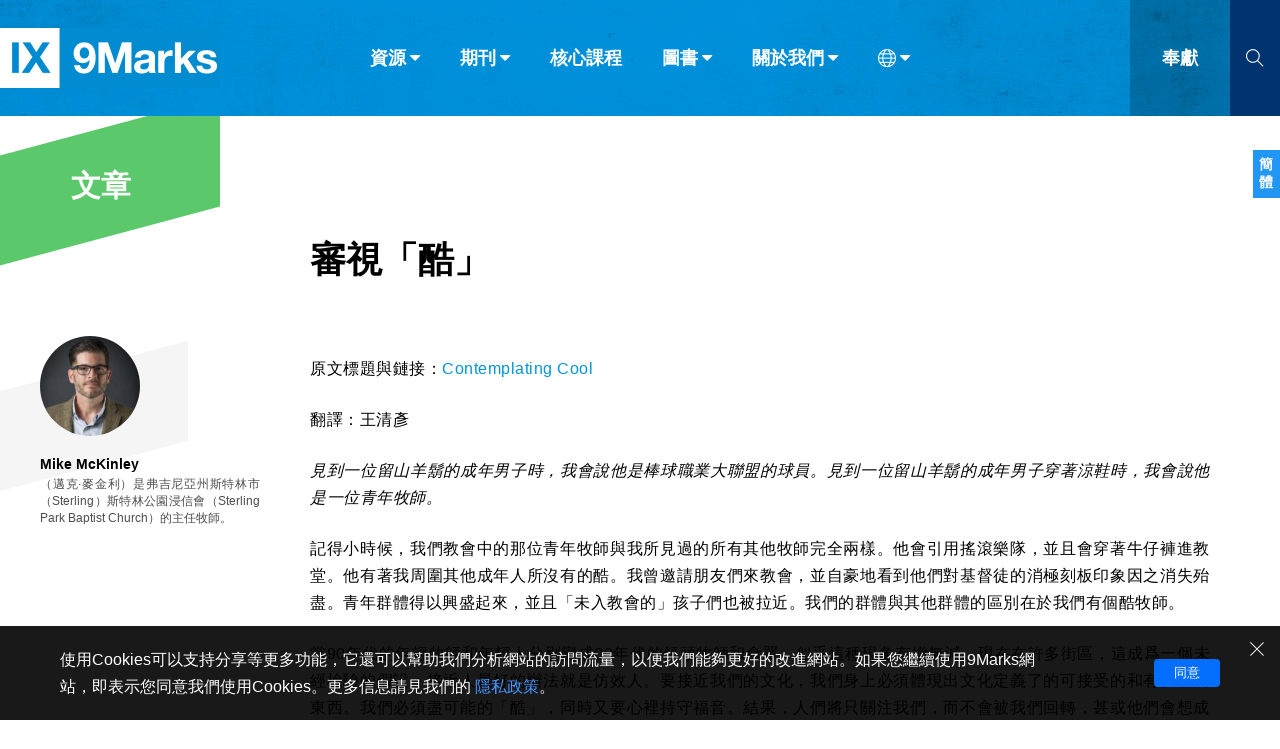

--- FILE ---
content_type: text/html;charset=UTF-8
request_url: https://tc.9marks.org/article/contemplating-cool/
body_size: 44276
content:
<!DOCTYPE html>
<html data-dpr="1" style="font-size: 1rem" class="hb-loaded">

<head>

    <meta content="mobile" name="applicable-device" />
    <meta content="text/html; charset=utf-8" http-equiv="Content-Type" />
    <meta content="no-cache" http-equiv="Pragma" />
    <meta content="-1" http-equiv="Expires" />
    <meta content="no-cache" http-equiv="Cache-Control" />
    <meta content="telephone=no" name="format-detection" />
    <meta content="true" name="x5-fullscreen" />
    <meta content="yes" name="full-screen" />
    <meta content="yes" name="apple-mobile-web-app-capable" />
    <meta content="initial-scale=1, maximum-scale=1, minimum-scale=1, user-scalable=no" name="viewport" />
    <meta name="facebook-domain-verification" content="4d0x62tadjdxqnve06d3gzswfz0ccq" />
    <meta name='msapplication-TileColor' content='#f5f5f5'>
    <meta name='msapplication-TileImage' content='/images/mstile-144x144.png'>

    <meta property="og:locale" content="zh_CN" />
    <meta property="og:site_name" content="健康教會九標誌 - 9Marks" />
    <meta name="twitter:card" content="summary_large_image" />

    <title>審視「酷」</title>

    <meta name="keywords" content="審視「酷」" /><meta name="description" content="在某些方面，我認爲與周遭的文化相接是有益的。但在有的方面，對酷的認同在根本上與牧師的呼召衝突。" /><meta property="og:type" content="article" /><meta property="og:title" content="審視「酷」" /><meta property="og:description" content="在某些方面，我認爲與周遭的文化相接是有益的。但在有的方面，對酷的認同在根本上與牧師的呼召衝突。" /><meta property="og:image" /><meta property="og:image:secure_url" /><meta property="og:url" content="https://tc.9marks.org/article/contemplating-cool" /><meta name="twitter:title" content="審視「酷」" /><meta name="twitter:description" content="在某些方面，我認爲與周遭的文化相接是有益的。但在有的方面，對酷的認同在根本上與牧師的呼召衝突。" /><meta name="twitter:image" />

    <link rel="stylesheet" type="text/css" href="/css/font-awesome.min.css"/>
    <link rel="stylesheet" type="text/css" href="/css/common.css?d=2023122901"/>
    <link rel="stylesheet" type="text/css" href="/css/layout.css?d=2024051401"/>
    <link rel="stylesheet" type="text/css" href="/css/page.css?d=2025081904"/>

    <link rel='apple-touch-icon' sizes='57x57' href='/images/apple-touch-icon-57x57.png'>
    <link rel='apple-touch-icon' sizes='60x60' href='/images/apple-touch-icon-60x60.png'>
    <link rel='apple-touch-icon' sizes='72x72' href='/images/apple-touch-icon-72x72.png'>
    <link rel='apple-touch-icon' sizes='76x76' href='/images/apple-touch-icon-76x76.png'>
    <link rel='apple-touch-icon' sizes='114x114' href='/images/apple-touch-icon-114x114.png'>
    <link rel='apple-touch-icon' sizes='120x120' href='/images/apple-touch-icon-120x120.png'>
    <link rel='apple-touch-icon' sizes='144x144' href='/images/apple-touch-icon-144x144.png'>
    <link rel='apple-touch-icon' sizes='152x152' href='/images/apple-touch-icon-152x152.png'>
    <link rel='apple-touch-icon' sizes='180x180' href='/images/apple-touch-icon-180x180.png'>
    <link rel='icon' type='image/png' href='/images/favicon-32x32.png' sizes='32x32'>
    <link rel='icon' type='image/png' href='/images/favicon-194x194.png' sizes='194x194'>
    <link rel='icon' type='image/png' href='/images/favicon-96x96.png' sizes='96x96'>
    <link rel='icon' type='image/png' href='/images/android-chrome-192x192.png' sizes='192x192'>
    <link rel='icon' type='image/png' href='/images/favicon-16x16.png' sizes='16x16'>
    <link rel='mask-icon' href='/images/safari-pinned-tab.svg' color='#66A343'>

    <link rel="stylesheet" type="text/css" href="/css/article.css?d=2024051401"/>

    <script type="text/javascript" src="/js/jquery-1.12.1.min.js"></script>
    <script type="text/javascript" src="/js/jquery.scrollTo.min.js"></script>
    <script type="text/javascript" src="/js/common.js"></script>
    <script type="text/javascript" src="/js/const.js"></script>
    <script type="text/javascript" src="https://res.wx.qq.com/open/js/jweixin-1.2.0.js"></script>

    <!-- Global site tag (gtag.js) - Google Analytics
    <script async src="https://www.googletagmanager.com/gtag/js?id=UA-38736222-1"></script>
    <script>
      window.dataLayer = window.dataLayer || [];
      function gtag(){dataLayer.push(arguments);}
      gtag('js', new Date());
    
      gtag('config', 'UA-38736222-1');
    </script> -->
    
    <!-- Google tag (gtag.js)简体G-3JBNNK116D，正体G-29JFBXQ0DL  -->
    <script async src="https://www.googletagmanager.com/gtag/js?id=G-29JFBXQ0DL"></script>
    <script>
      window.dataLayer = window.dataLayer || [];
      function gtag(){dataLayer.push(arguments);}
      gtag('js', new Date());

      gtag('config', 'G-29JFBXQ0DL');
    </script>

    

    <script type="text/javascript">
        // 点击页面其他部分隐藏show()的对象
        (function($){
            $.fn.autoHide = function(fn) {
                console.log("enter autoHide()");
                var ele= $(this);
                $(document).on("click",function(e){
                    if (ele.is(":visible") && (!$(e.target)[0].isEqualNode(ele[0]) && ele.has(e.target).length === 0 )) {
                        ele.hide();
                    }
                    if (fn && $.isFunction(fn)) {
                        console.log("run fn");
                        eval(fn());
                    }
                    e.stopPropagation();
                    //return false;
                });
                return this;
            }
        })(jQuery);

    </script>


</head>
<body>
<header class="header_wrapper"><!DOCTYPE html>
<html>
<body>
<div class="right-float-area"><a href="https://cn.9marks.org/article/contemplating-cool/" target="_self"><span class="right-float-btn">簡體</span></a></div>

<div class="top-nav-wrapper full-container">
    <div class="logo-wrapper"><a href="/"><img src="https://tc.9marks.org/images/logo-full-name.jpg"></a></div>
    <div class="nav-wrapper">
        <div class="top-nav-item menuItem" subMenuId="article">資源<i class="icon_caret-down"></i></div>
        <div class="top-nav-item menuItem" subMenuId="journal">期刊<i class="icon_caret-down"></i></div>
        <div class="top-nav-item"><a href="/core-seminar">核心課程</a></div>
        <div class="top-nav-item menuItem" subMenuId="book">圖書<i class="icon_caret-down"></i></div>
        <div class="top-nav-item menuItem" subMenuId="about">關於我們<i class="icon_caret-down"></i></div>
        <div class="top-nav-item menuItem top-nav-item-icon" subMenuId="language"><i class="icon_world"></i><i class="icon_caret-down"></i></div>
    </div>
    <div class="donate-wrapper"><a href="https://www.9marks.org/donate/" target="_blank">奉獻</a></div>
    <div class="search-wrapper search-btn">
        <i class="icon_search"></i>
    </div>
    <div class="search-input-wrapper">
        <form method="get" action="/search" class="search-form" onsubmit="return checkSearchForm()">
            <input type="text" class="search-input" id="search-keywords" name="s" placeholder="請輸入搜索關鍵字">
            <div class="search-close"><i class="icon_close"></i></div>
            <button class="search-submit" type="submit"><i class="icon_search"></i></button>
        </form>
    </div>
</div>


<div class="top-nav-wrapper top-nav-mobile-wrapper full-container">
    <div class="logo-wrapper"><a href="/"><img src="https://tc.9marks.org/images/logo.jpg"></a></div>
    <div class="nav-wrapper">
        <div class="top-nav-item"><a href="https://www.9marks.org/donate/" target="_blank">奉獻</a></div>
        <div class="top-nav-item mobileMenuNav">菜單</div>
    </div>
    <div class="search-wrapper search-btn">
        <i class="icon_search"></i>
    </div>
    <div class="search-input-wrapper">
        <form method="get" action="/search" class="search-form" onsubmit="return checkSearchForm()">
            <input type="text" class="search-input" id="mobile-search-keywords" name="s" placeholder="請輸入搜索關鍵字">
            <div class="search-close"><i class="icon_close"></i></div>
            <button class="search-submit" type="submit"><i class="icon_search"></i></button>
        </form>
    </div>
</div>

<div class="top-sub-menu-wrapper subMenu subMenu-article">
    <div class="menu-wrapper">
        <div class="main sub-menu-list-5">
            <div class="sub-menu-group sub-menu-group-title-1">分類</div>
            <div class="sub-menu-group sub-menu-group-title-2">欄目</div>
            <div class="sub-menu-item-group">
                <div class="sub-menu-item"><a href="/articles"><img src="/images/icon-light-article.png" /><span>文章</span></a></div>
                <div class="sub-menu-item"><a href="/reviews"><img src="/images/icon-light-review.png" /><span>書評</span></a></div>
                <div class="sub-menu-item"><a href="/interviews"><img src="/images/icon-light-interview.png" /><span>訪談</span></a></div>
                <div class="sub-menu-item"><a href="/answers"><img src="/images/icon-light-qa.png" /><span>問答</span></a></div>
                <div class="sub-menu-item"><a href="/messages"><img src="/images/icon-light-email.png" /><span>來信</span></a></div>
            </div>
            <div class="sub-menu-item-group">
                <div class="sub-menu-item"><a href="/leadership">教會帶領</a></div>
                <div class="sub-menu-item"><a href="/expositional-preaching-and-theology">解經式講道與神學</a></div>
                <div class="sub-menu-item"><a href="/evangelism-mission">福音傳講與宣教</a></div>
                <div class="sub-menu-item"><a href="/church-membership-and-discipline">成員制與教會紀律</a></div>
                <div class="sub-menu-item"><a href="/life-together-and-pray">團契生活與禱告</a></div>
            </div>
        </div>
        <div class="sub-menu-footer"></div>
    </div>
</div>
<div class="top-sub-menu-wrapper subMenu subMenu-journal">
    <div class="menu-wrapper">
        <div class="main sub-menu-list-image">
            <div class="main sub-menu-list-image-wrapper">
                <div class="nav-btn prev on"></div>
                <div class="nav-btn next on"></div>
                <div class="window">
                    <div class="slider">
                        <div class="cover-item"><div class="cover-image" style="background-image:url(https://9marks-static.oss-cn-hongkong.aliyuncs.com/wp/2024/08/Picture-journal-for-pastors.png?x-oss-process=image/resize,w_460)"><a href="/journal/seasons-in-a-pastors-life" title="105 期：牧師生涯中的季節"></a></div></div>
                        <div class="cover-item"><div class="cover-image" style="background-image:url(https://9marks-static.oss-cn-hongkong.aliyuncs.com/wp/2024/07/Journal_cover_revitalize_FA_副本.png?x-oss-process=image/resize,w_460)"><a href="/journal/revitalize-why-we-must-reclaim-dying-churches-and-how" title="104 期：復興：爲什麼我們必須復興瀕臨消亡的教會，以及如何復興？"></a></div></div>
                        <div class="cover-item"><div class="cover-image" style="background-image:url(https://9marks-static.oss-cn-hongkong.aliyuncs.com/wp/2024/07/9marks_Journal_cover_fall_2014_amazon_０７１４.png?x-oss-process=image/resize,w_460)"><a href="/journal/vanishing-church" title="103 期：教會在消亡嗎？"></a></div></div>
                        <div class="cover-item"><div class="cover-image" style="background-image:url(https://9marks-static.oss-cn-hongkong.aliyuncs.com/wp/2024/07/图片6.png?x-oss-process=image/resize,w_460)"><a href="/journal/multi-ethnic-churches" title="102 期：種族多元教會"></a></div></div>
                        <div class="cover-item"><div class="cover-image" style="background-image:url(https://9marks-static.oss-cn-hongkong.aliyuncs.com/wp/2024/06/9m_journal_fall2016_FA.jpg?x-oss-process=image/resize,w_460)"><a href="/journal/healthy-churches-among-the-nations" title="101 期：世界各地的健康教會"></a></div></div>
                        <div class="cover-item"><div class="cover-image" style="background-image:url(https://9marks-static.oss-cn-hongkong.aliyuncs.com/wp/2024/05/Church-Membership-Following-the-Lord-Together.jpeg?x-oss-process=image/resize,w_460)"><a href="/journal/church-membership" title="100 期：教會成員制：一同跟隨主"></a></div></div>
                        <div class="cover-item"><div class="cover-image" style="background-image:url(https://9marks-static.oss-cn-hongkong.aliyuncs.com/wp/2024/04/Evangelism.jpeg?x-oss-process=image/resize,w_460)"><a href="/journal/evangelism" title="99 期：福音佈道"></a></div></div>
                        <div class="cover-item"><div class="cover-image" style="background-image:url(https://9marks-static.oss-cn-hongkong.aliyuncs.com/wp/2024/04/615bjDsy1sL._SL1499_32.jpg?x-oss-process=image/resize,w_460)"><a href="/journal/a-new-christian-authoritarianism" title="98 期：一種新的基督教威權主義？"></a></div></div>
                        <div class="cover-item"><div class="cover-image" style="background-image:url(https://9marks-static.oss-cn-hongkong.aliyuncs.com/wp/2024/03/Journal-97-Heaven.jpg?x-oss-process=image/resize,w_460)"><a href="/journal/heaven-rejoicing-in-future-glory" title="97 期：天國：爲將來的榮耀而歡欣"></a></div></div>
                        <div class="cover-item"><div class="cover-image" style="background-image:url(https://9marks-static.oss-cn-hongkong.aliyuncs.com/wp/2024/01/Sound-Doctrine.jpg?x-oss-process=image/resize,w_460)"><a href="/journal/sound-doctrine-the-foundation-for-faithful-ministry" title="96 期：純正教義：忠心事奉的根基"></a></div></div>
                    </div>
                </div>
            </div>
        </div>
        <div class="sub-menu-footer" onclick="window.location.href='/journals'">
            <div class="open-all-btn"><a href="/journals">查看全部</a></div>
        </div>
    </div>
</div>
<div class="top-sub-menu-wrapper subMenu subMenu-book">
    <div class="menu-wrapper">
        <div class="main sub-menu-list-image">
            <div class="main sub-menu-list-image-wrapper">
                <div class="nav-btn prev on"></div>
                <div class="nav-btn next on"></div>
                <div class="window">
                    <div class="slider">
                        <div class="cover-item"><div class="cover-image" style="background-image:url(https://9marks-static.oss-cn-hongkong.aliyuncs.com/wp/2024/03/Am-I-really-a-Christian_CHT_Cover.png?x-oss-process=image/resize,w_460)"><a href="/book/am-i-really-a-christian-cht" title="我真是基督徒嗎？"></a></div></div>
                        <div class="cover-item"><div class="cover-image" style="background-image:url(https://9marks-static.oss-cn-hongkong.aliyuncs.com/wp/2024/03/How-to-building-a-healthy-church_CHT_Cover.png?x-oss-process=image/resize,w_460)"><a href="/book/how-to-build-a-healthy-church-cht" title="如何建造一間健康教會"></a></div></div>
                        <div class="cover-item"><div class="cover-image" style="background-image:url(https://9marks-static.oss-cn-hongkong.aliyuncs.com/wp/2025/08/healthy-church-member-cht.png?x-oss-process=image/resize,w_460)"><a href="/book/what-is-a-healthy-church-member-cht" title="健康的教會成員"></a></div></div>
                        <div class="cover-item"><div class="cover-image" style="background-image:url(https://9marks-static.oss-cn-hongkong.aliyuncs.com/wp/2021/12/UnderstandingtheGreatCommission.CHT_.cover_.png?x-oss-process=image/resize,w_460)"><a href="/book/understanding-the-great-commission-cht" title="認識大使命"></a></div></div>
                        <div class="cover-item"><div class="cover-image" style="background-image:url(https://9marks-static.oss-cn-hongkong.aliyuncs.com/wp/2024/03/Deacons_CHT_Cover.png?x-oss-process=image/resize,w_460)"><a href="/book/deacons-cht" title="執事"></a></div></div>
                        <div class="cover-item"><div class="cover-image" style="background-image:url(https://9marks-static.oss-cn-hongkong.aliyuncs.com/wp/2020/09/tc.church-elder.png?x-oss-process=image/resize,w_460)"><a href="/book/church-elders-cht" title="長老職分"></a></div></div>
                        <div class="cover-item"><div class="cover-image" style="background-image:url(https://9marks-static.oss-cn-hongkong.aliyuncs.com/wp/2020/07/tc.what-is-the-gospel.png?x-oss-process=image/resize,w_460)"><a href="/book/what-is-the-gespel-cht" title="福音真義"></a></div></div>
                        <div class="cover-item"><div class="cover-image" style="background-image:url(https://9marks-static.oss-cn-hongkong.aliyuncs.com/wp/2020/08/tc.conversion.png?x-oss-process=image/resize,w_460)"><a href="/book/conversion-cht" title="歸信"></a></div></div>
                        <div class="cover-item"><div class="cover-image" style="background-image:url(https://9marks-static.oss-cn-hongkong.aliyuncs.com/wp/2020/08/tc.who-is-Jesus.png?x-oss-process=image/resize,w_460)"><a href="/book/who-is-jesue-cht" title="耶穌是誰"></a></div></div>
                        <div class="cover-item"><div class="cover-image" style="background-image:url(https://9marks-static.oss-cn-hongkong.aliyuncs.com/wp/2024/03/WhatIsAHealthyChurch.CHT_Cover.png?x-oss-process=image/resize,w_460)"><a href="/book/what-is-a-healthy-church-cht" title="何謂健康教會"></a></div></div>
                    </div>
                </div>
            </div>
        </div>
        <div class="sub-menu-footer" onclick="window.location.href='/books'">
            <div class="open-all-btn"><a href="/books">查看全部</a></div>
        </div>
    </div>
</div>
<div class="top-sub-menu-wrapper subMenu subMenu-about">
    <div class="menu-wrapper">
        <div class="main sub-menu-list-4">
            <div class="sub-menu-item"><a href="/aboutus/privacystatement">隱私條款</a></div>
            <div class="sub-menu-item"><a href="/aboutus/othermodels">其他的模式</a></div>
            <div class="sub-menu-item"><a href="/aboutus/what-is-nine-marks">什麼是健康教會的九個標誌？</a></div>
            <div class="sub-menu-item"><a href="/aboutus/whatis9marksministry">什麼是九標誌事工？</a></div>
            <div class="sub-menu-item"><a href="/aboutus/whatdoes9marksdo">九標誌事工做什麼</a></div>
        </div>
        <div class="sub-menu-footer"></div>
    </div>
</div>
<div class="top-sub-menu-wrapper subMenu subMenu-language">
    <div class="menu-wrapper">
        <div class="main language-list">
            <div class="language-item" id="languageSCLink"><a href="https://cn.9marks.org">简体中文</a></div>
            <div class="language-item" id="languageTCLink"><a href="https://tc.9marks.org">正體中文</a></div>
            <div class="language-item"><a href="http://www.9marks.org/" target="_blank">英语</a></div>
            <div class="language-item"><a href="http://es.9marks.org/" target="_blank">西班牙語</a></div>
            <div class="language-item"><a href="http://pt.9marks.org/" target="_blank">葡萄牙語</a></div>
            <div class="language-item"><a href="http://ru.9marks.org/" target="_blank">俄語</a></div>
            <div class="language-item"><a href="https://uz.9marks.org/" target="_blank">烏茲別克語</a></div>
            <div class="language-item"><a href="https://prs.9marks.org/" target="_blank">达里语</a></div>
            <div class="language-item"><a href="https://fa.9marks.org/" target="_blank">波斯語</a></div>
            <div class="language-item"><a href="https://fr.9marks.org/" target="_blank">法語</a></div>
            <div class="language-item"><a href="https://ro.9marks.org/" target="_blank">羅馬尼亞語</a></div>
            <div class="language-item"><a href="https://pl.9marks.org/" target="_blank">波蘭語</a></div>
            <div class="language-item"><a href="https://vi.9marks.org/" target="_blank">越南語</a></div>
            <div class="language-item"><a href="https://it.9marks.org/" target="_blank">意大利語</a></div>
            <div class="language-item"><a href="https://de.9marks.org/" target="_blank">德語</a></div>
            <div class="language-item"><a href="https://ko.9marks.org/" target="_blank">韓語</a></div>
            <div class="language-item"><a href="https://tr.9marks.org/" target="_blank">土耳其語</a></div>
            <div class="language-item"><a href="https://ar.9marks.org/" target="_blank">阿拉伯語</a></div>
            <div class="language-item"><a href="https://al.9marks.org/" target="_blank">阿爾巴尼亞語</a></div>
            <div class="language-item"><a href="https://sr.9marks.org/" target="_blank">塞爾維亞語</a></div>
            <div class="language-item"><a href="https://km.9marks.org/" target="_blank">柬埔寨語</a></div>
        </div>
        <div class="sub-menu-footer"></div>
    </div>
</div>


<div class="mobile-menu mobile-menu-wrapper">
    <div class="mobile-menu-item-list">
        <div class="mobile-menu-item top-nav-item menuItem" subMenuId="article">資源 <i class="icon_caret-down"></i></div>
        <div class="mobile-menu-item"><a href="/journals" target="_blank">期刊</a></div>
        <div class="mobile-menu-item"><a href="/core-seminar" target="_blank">核心課程</a></div>
        <div class="mobile-menu-item"><a href="/books" target="_blank">圖書</a></div>
        <div class="mobile-menu-item top-nav-item menuItem" subMenuId="about">關於我們 <i class="icon_caret-down"></i></div>
        <div class="mobile-menu-item top-nav-item menuItem" subMenuId="language"><i class="icon_world"></i> 語言 <i class="icon_caret-down"></i></div>
    </div>
    <div class="sub-menu-footer"></div>
</div>

<script type="text/javascript">
    // 浏览器信息
    var browser = {
        versions: function () {
            var u = navigator.userAgent, app = navigator.appVersion;
            return {         //移动终端浏览器版本信息
                trident: u.indexOf('Trident') > -1, //IE内核
                presto: u.indexOf('Presto') > -1, //opera内核
                webKit: u.indexOf('AppleWebKit') > -1, //苹果、谷歌内核
                gecko: u.indexOf('Gecko') > -1 && u.indexOf('KHTML') == -1, //火狐内核
                mobile: !!u.match(/AppleWebKit.*Mobile.*/), //是否为移动终端
                ios: !!u.match(/\(i[^;]+;( U;)? CPU.+Mac OS X/), //ios终端
                android: u.indexOf('Android') > -1 || u.indexOf('Linux') > -1, //android终端或uc浏览器
                iPhone: u.indexOf('iPhone') > -1, //是否为iPhone或者QQHD浏览器
                iPad: u.indexOf('iPad') > -1, //是否iPad
                webApp: u.indexOf('Safari') == -1 //是否web应该程序，没有头部与底部
            };
        }(),
        language: (navigator.browserLanguage || navigator.language).toLowerCase()
    }

    // 导航条
    $(function() {
        $(window).scroll(function () {
            if ($(document).scrollTop() >= 60) {
                $(".header_wrapper").addClass("header_wrapper_short");
            } else {
                $(".header_wrapper").removeClass("header_wrapper_short");
            }
        })
    })

    $(document).scroll(function(){
        if ($(".menuItem.open").length > 0) {
            $(".menuItem.open").removeClass("open");
            $(".subMenu.open").removeClass("open");
        }

        if ($(".mobile-menu-wrapper.open").length > 0) {
            $(".mobile-menu-wrapper.open").removeClass("open");
            $(".subMenu.open").removeClass("open");
        }
    })



    function checkSearchForm(formObj) {
        let result = false;
        let keywords = $.trim($("#search-keywords").val());
        if (keywords == "") {
            keywords = $.trim($("#mobile-search-keywords").val());
        }
        if (keywords && keywords != "") {
            result = true;
        }
        return result;
    }

    $(document).ready(function () {
        // 不同设备的特殊处理
        if (browser.versions.mobile) {//判断是否是移动设备打开。browser代码在下面
            var ua = navigator.userAgent.toLowerCase();//获取判断用的对象
            if (ua.match(/MicroMessenger/i) == "micromessenger") {
                //在微信中打开, 特殊处理如下
                console.log("在微信中打开");
            } else {
                //在非微信中打开, 特殊处理如下
                console.log("在非微信中打开");
            }
        } else {
            console.log("在非移动设备中打开");
        }

        // 导航菜单
        $(".menuItem").on('click', function (e) {
            var subMenuId = $(this).attr("subMenuId");
            if ($(this).hasClass("open")) {
                $(this).removeClass("open");
                $(".subMenu-" + subMenuId).removeClass("open");
            } else {
                $(".menuItem.open").removeClass("open");
                $(".subMenu.open").removeClass("open");
                $(this).addClass("open");
                $(".subMenu-" + subMenuId).addClass("open");
            }
            return false;
        });

        // 手机版-导航菜单
        $(".mobileMenuNav").on('click', function (e) {
            var mobileMenuObj = $(".mobile-menu")
            if (mobileMenuObj.hasClass("open")) {
                mobileMenuObj.removeClass("open");
                $(".menuItem.open").removeClass("open");
                $(".subMenu.open").removeClass("open");
            } else {
                mobileMenuObj.addClass("open");
            }
            return false;
        });

        // 当前版本
        let languageName = "正體中文";
        if (languageName == "简体中文") {
            $("#languageSCLink").addClass("active");
        } else {
            $("#languageTCLink").addClass("active");
        }

        // 左右滚动
        $(".prev").on('click',function(e) {
            e.preventDefault();
            let obj = $(this).parent().find(".window");
            let distance = obj.scrollLeft() - ($(document).width() - 12);
            obj.animate({scrollLeft: distance}, 500);
        })
        $(".next").on('click',function(e) {
            e.preventDefault();
            let obj = $(this).parent().find(".window");
            let distance = obj.scrollLeft() + ($(document).width() - 12);
            obj.animate({scrollLeft: distance}, 500);
        })


        // 搜索
        $(".search-btn").on('click', function (e) {
            if ($(".search-input-wrapper").hasClass("on")) {
                $(".search-input-wrapper").removeClass("on");
            } else {
                $(".search-input-wrapper").addClass("on");
                $(".search-input-wrapper .search-input").focus();
            }
            return false;
        });
        $(".search-close").on('click', function (e) {
            $(".search-input-wrapper .search-input").val('');
            $(".search-input-wrapper").removeClass("on");
            return false;
        });

        // 底部二维码
        $(".wechat_link").on('mouseover', function (e) {
            $(".wechat_qrcode").show();
        });
        $(".wechat_link").on('mouseout', function (e) {
            $(".wechat_qrcode").hide();
        });

    });

</script>

<script type="text/javascript">
    $(document).ready(function () {
        if (getCookie("gdpr-agreement") != "yes") {
            $(".gdpr-privacy-bar").show();
        }
        $(".gdpr-agreement").click(function () {
            setCookie("gdpr-agreement", "yes");
            $(".gdpr-privacy-bar").hide();
        });
        $(".gdpr-close").click(function () {
            $(".gdpr-privacy-bar").hide();
        });
    });

    function setCookie(name,value){
        var Days = 1000;
        var exp = new Date();
        exp.setTime(exp.getTime() + Days*24*60*60*1000);
        document.cookie = name + "="+ escape (value) + ";expires=" + exp.toGMTString();
    }

    function getCookie(name){
        var arr = document.cookie.match(new RegExp("(^| )" + name + "=([^;]*)(;|$)"));
        if (arr != null) {
            return unescape(arr[2]);
        } else {
            return null;
        }
    }
</script>
</body>
</html></header>

<main>

    <section class="main-section">
        <div class="mobile-top-nav">
            <div>
    <div class="mobile-top-nav-wrapper">
        <div class="flag"></div>
        <div class="title">文章</div>
    </div>
</div>
        </div>
        <div class="left-nav left-nav-float left-nav-article">
            <div>
    <div class="left-nav-wrapper left-nav-big left-nav-section">
        <div class="title">文章</div>
    </div>
</div>
            <div>
    <div class="left-nav-wrapper left-nav-grey left-nav-medium">
        <div class="author-wrapper">
            <div class="author-card">
                <a href="/authors/mike-mckinley">
                    <div class="author-avatar" style="background-image: url(https://9marks-static.oss-cn-hongkong.aliyuncs.com/wp/2024/02/mike-mckinley-150x150.jpg?x-oss-process=image/resize,w_300)" ></div>
                    <div class="author-name">Mike McKinley</div>
                    <div class="author-intro">（邁克·麥金利）是弗吉尼亞州斯特林市（Sterling）斯特林公園浸信會（Sterling Park Baptist Church）的主任牧師。</div>
                </a>
            </div>
        </div>
    </div>
</div>
        </div>
        <div class="right-part">
            <div class="post-detail-wrapper page-container">
                <div class="post-item">
                    <div class="post-item-title">審視「酷」</div>
                    
                    <div class="content-author-group-wrapper">
    <div class="content-author-wrapper">
        <div class="content-author-card">
            <a href="/authors/mike-mckinley">
                <div class="content-author-avatar" style="background-image: url(https://9marks-static.oss-cn-hongkong.aliyuncs.com/wp/2024/02/mike-mckinley-150x150.jpg?x-oss-process=image/resize,w_300)" ></div>
                <div class="content-author-name">Mike McKinley</div>
            </a>
        </div>
    </div>
</div>
                    <div class="post-item-content">
                        <img src="" align="right" width="300" vspace="10" hspace="20" />
                        <p>原文標題與鏈接：<a href="http://9marks.org/article/contemplating-cool/">Contemplating Cool</a></p><p></p><p>翻譯：王清彥</p><p></p><p><em>見到一位留山羊鬍的成年男子時，我會說他是棒球職業大聯盟的球員。見到一位留山羊鬍的成年男子穿著涼鞋時，我會說他是一位青年牧師。</em></p><p></p><p>記得小時候，我們教會中的那位青年牧師與我所見過的所有其他牧師完全兩樣。他會引用搖滾樂隊，並且會穿著牛仔褲進教堂。他有著我周圍其他成年人所沒有的酷。我曾邀請朋友們來教會，並自豪地看到他們對基督徒的消極刻板印象因之消失殆盡。青年群體得以興盛起來，並且「未入教會的」孩子們也被拉近。我們的群體與其他群體的區別在於我們有個酷牧師。</p><p></p><p>當90年代的年輕牧師和年輕人分別變成00年代的領頭牧師和會眾，似乎這種現象有增無減。現在在許多街區，這成爲一個未經檢驗的假設：接近人最好的辦法就是仿效人。要接近我們的文化，我們身上必須體現出文化定義了的可接受的和有價值的東西。我們必須盡可能的「酷」，同時又要心裡持守福音。結果，人們將只關注我們，而不會被我們回轉，甚或他們會想成爲我們的樣子。</p><p></p><p>這在牧師的私生活（你們這些傳教的傢伙，我說的就是你們和你們的EMO族黑框眼鏡）和教會的團體敬拜中都顯而易見，而在教會的團體敬拜中，我們嘗試拿走任何可能讓未入教會的訪客見外的東西。</p><p></p><p>在某些方面，我認爲與周遭的文化相接是有益的。但在有的方面，對酷的認同在根本上與牧師的呼召衝突。作爲九標誌名冊（這大致像按照星際迷航的某個習俗成爲討女人喜歡的男人-名褒實貶）上的常駐酷男，我的一些想法如下：</p><p></p><p><strong>1. 與周遭文化相接是一把雙刃劍</strong></p><p></p><p>在某種意義上，我們所有人都有一套獨一無二的興趣、才能、性格和強項包圍著我們。而這些既可以有助於傳揚福音，又可能妨礙福音。舉個例子，複印機修理工昨天被我服侍的教會攔了下來，他是一個參加籠斗的年輕小夥子。我們就這個情況搭上了聯繫（我們教會中也有人參加綜合格鬥），而且他驚喜地發現牧師可以有重度紋身*。我跟他分享了基督，而他索要了本聖經。文化適應得一分。</p><p></p><p>但也別有情形，我的外表可能阻礙福音。每週有一兩次，我會在健身房的桑拿間遇到一位嚴格的穆斯林，我已經跟他分享過基督，我們也建立了友誼，並且經常探討靈性事物。但我確信無疑，我的二頭肌上的大幅鼬鼠紋身不會使他對我的信仰更感興趣。因此沒有紋身得一分。這也是我在週日上午穿長袖的原因。在一種情況下，我的刺青可以幫到我，而在另外一種情況下卻使事情難上加難。</p><p></p><p><strong>2.</strong><strong>我們必須常常提防驕傲</strong></p><p></p><p>當一個牧師渴望被人認爲酷或者不落伍於時代文化時，這樣的渴望在多大程度上是被虛榮或驕傲驅使的？認識到我們的墮落、自欺和驕傲之深，我們必然審查我們自己。是否我被驅使按某種方式穿戴，或出於好些原因聽某些音樂？或者是否至少有一部分自我想要避免成爲內德·弗蘭德（Ned Flanders）笑話的笑料？我們必須警惕我們對酷的追求不助長我們的虛榮和驕傲，它們恰恰是我們至死每天都需要遏制的。</p><p></p><p>事實上，許多時候我們接近人的動機至少有一部分是源於驕傲，這讓我感到害怕（我說的是在我自己的內心當中看到的）。我們變酷的渴望有多少是接近人的渴望，既是爲著福音，又是爲著我們自己的榮耀？這裡有一個判斷性的問題，是爲作牧師的準備的：假如主呼召你牧養六十個不酷的聖徒直到他們安全歸天家，其中沒有壯觀復興或者事工大爆發，你是否會忽視這樣的呼召？是否它看上去配不上你的天賦，浪費你的生命？如果是這樣，你正爲驕傲所驅。</p><p></p><p><strong>3.</strong><strong>許多教牧事工極度地不酷</strong></p><p></p><p>如果你想在大多數人面前看上去有理性，或者你想酷酷的超然於人及其想法，那麼就不要成爲牧師。宣揚十字架對於大部分藝術圈的弄潮兒來說是愚拙的，是絆腳石。我們必須愛我們的救主勝過愛慕我們對其他人的尊重。</p><p></p><p>同樣，酷所要求的這種具有諷刺意味的超然，在一個牧師的事工中找不到任何容身之地。有時，你必須在難堪中仍然保持熱忱和激情。你必須給予那些難相處和極易遭嘲笑的人實際和真切的愛，並且永遠不要嘲笑他們。當人正經受難以名狀的悲情時，你必須與之同泣。作牧師多數是極其不酷的。</p><p></p><p><strong>4.</strong><strong>我們必須永遠不要輕視我們的弟兄姊妹</strong></p><p></p><p>當我們的自高自大超越了我們在基督裡的自由，以至於我們開始輕看那些愛主並且忠誠服侍主多年的內德·弗蘭德式的基督徒，這才是真正的危險。事實上，比起你們，可能主更加喜悅他們的謙卑的生活（即使不那麼老練）。事實上對其他基督徒的愛是真信徒的標誌（約翰一書2：10），甚至可以說，這必須是一個牧師的標誌，比起那些我們嘗試爲主而得的慕道友，我們與緬甸或德盧斯的某個信徒有更多相同點（即便他們不知道這個黃啤或者那個黑啤，不認識Operation Ivy樂隊也沒聽過Crimpshine樂隊）。</p><p></p><p>事實是，我們不能選擇誰將進入我們的羊群，我們也不應嘗試這樣的選擇。教會是否應當追逐「具有男子漢氣概的人」，帶著噱頭並嘲諷輕視那些平凡本分地去教會的人？如果認真讀以弗所書，教會應當由各種各樣的人組成，酷的和傳統的，大男子氣概的和善解人意的，朋克搖滾和感性的人。坦率的說，按我的經驗，一個善解人意的、不去尋求酷的人可能更加適合聖經中人的樣式，即便他不騎哈雷摩托，不觀看搏擊類體育節目。牧養你的百姓，爲了教會身體裡的多樣性感謝神，並且愛與你不同的人。</p><p></p><p><strong>5.</strong><strong>尋求酷的基督徒並不擅長其道，極少有例外。</strong></p><p></p><p>我還上中學的時候，一個好心的年輕工人嘗試表演在拉德諾郡初級中學名聲有點狼藉的據說是「耶穌饒舌」的東西。那就是早期的嘻哈音樂，這種音樂類型在當時仍然在嘗試找到自己的名聲。那麼這個年輕工人，約28歲的一個微胖白人，開始爲臺上折磨人的五分鐘用上臺下十年功。後來，我發現這個好心人他自己並沒有創作這個素材（謝天謝地！），但是後來卻被一個叫卡門的人錄製成一首叫做「Addicted to love」的歌的一部分。</p><p></p><p>我想說的是：沒有多少基督徒能夠變酷。有些人可以，但你可能不行。嚴肅地問一下你的妻子，她會告訴你實情。不要爲給未信者留下印象而嘗試成爲你所不是的樣子。這是糟糕的神學，並且騙不了任何人。這種想法讓我們基督徒搖滾起音樂？拜託，停下吧，就現在！我是在說真的。。</p><p></p><p><strong>6.</strong><strong>效法文化卻使人難見福音</strong></p><p></p><p>我們瞭解這世界越多（包括世界定義的什麼是引人注目和什麼是酷），我們越少覺得它對我們有吸引力。事實上，在一個在道德和靈性上日漸破產的社會裡，可能正是我們與其文化的不協調在彰顯福音。大衛·威爾斯（David Wells）在其著書《神在曠野（God in the wasteland）》中談論這個問題，而且比我說的好得多。</p><p></p><p>近些日子裡，福音派必須渴求一次真正的教會復興，渴望看到教會再次成爲一個嚴肅的地方，活出一個生動的來世畫面，因爲我們可以更深層和真實地瞭解這個世界，在這裡敬拜脫去了任何不相關的東西，這裡神的話被再次傾聽，這裡可憐和破碎的人們可以找到避難所[這是我所強調的]。</p><p></p><p>讓我們禱告我們的教會恢復這樣一幅鮮活的來世畫面，即便這是不酷的。</p><p></p><p>整個討論的總結就是：成爲神造你時的樣子。假如你傾向趕時髦，那就跟它去，做一個榮耀神的潮人。假如你傾向於另外一個方向，也很好。但對於追隨牧師呼召的人，基督必須是你們的中心。這意味著，要治死我們的驕傲和對與我們不同的人的嘲笑。這意味著，傳福音要超越口味和偏好的界限。在這樣的長跑中，這就意味著我們是不酷的。</p><p></p><p>假如我的教會中的某個成員讀了這篇文章，並且爲之一驚，那麼我很抱歉。但請寬心，紋身並不是我身上最糟糕的事情！</p><p></p><p><hr /></p><p></p><p>許可聲明：你可以各種形式使用、複製與分發本文，但不允許修改文中內容（更正翻譯錯誤除外），不允許收取超過複製成本的費用，並且分發不得超過1000個拷貝。如果要在網絡或郵件中轉貼，請務必保留原文與譯文鏈接。任何例外需徵求九標誌中文事工的許可。</p><p></p><p>請在分發時保留本許可聲明。9Marks網址：<a href="http://cn.9marks.org/">cn.9marks.org</a>，電子郵件地址：<a href="mailto: chinese@9marks.org">chinese@9marks.org</a>。</p>
                    </div>
                    <div class="post-item-other-info">
                        <div class="post-item-author">
                            作者：
                            <span>
                                <a href="/authors/mike-mckinley">Mike McKinley</a>
                            </span>
                        </div>
                        <div class="post-item-publish-date">2015-05-31</div>
                    </div>
                    <div class="post-item-tags-wrapper">
                        <div class="post-item-tags-item">
                            <a href="/topics/%e6%95%99%e4%bc%9a">教會</a>
                        </div>
                        <div class="post-item-tags-item">
                            <a href="/topics/%e7%89%a7%e5%b8%88">牧師</a>
                        </div>
                        <div class="post-item-tags-item">
                            <a href="/topics/%e5%8d%81%e4%b8%83%e6%9c%9f">十七期</a>
                        </div>
                    </div>
                </div>
            </div>
        </div>
    </section>
</main>
<footer id="footer" class="footer">
        <div class="footer_copy">版權所有 © 2020-2025 健康教會九標誌</div>
        <div class="footer_link">
<!--            <span class="item wechat_link"><i class="icon_wechat"></i></span>-->
            <a class="item" href="https://www.linkedin.com/company/9markschinese" target="_blank"><i class="icon_linkedin"></i></a>

            <a class="item" href="https://t.me/ixmarkscn" target="_blank"><i class="telegram">
                <svg aria-hidden="true" focusable="false" data-prefix="fab" data-icon="telegram-plane" role="img" xmlns="http://www.w3.org/2000/svg" viewBox="0 0 448 512" class="svg-inline--fa fa-telegram-plane fa-w-14 fa-2x"><path fill="currentColor" d="M446.7 98.6l-67.6 318.8c-5.1 22.5-18.4 28.1-37.3 17.5l-103-75.9-49.7 47.8c-5.5 5.5-10.1 10.1-20.7 10.1l7.4-104.9 190.9-172.5c8.3-7.4-1.8-11.5-12.9-4.1L117.8 284 16.2 252.2c-22.1-6.9-22.5-22.1 4.6-32.7L418.2 66.4c18.4-6.9 34.5 4.1 28.5 32.2z" class=""></path></svg>
            </i></a>
            <a class="item" href="https://www.facebook.com/9markschinese" target="_blank"><i class="icon_facebook"></i></a>
            <a class="item" href="/feed" target="_blank"><i class="icon_rss"></i></a>
        </div>
        <div class="wechat_qrcode"><img src="/images/wechat_qrcode.jpg"></div>

        <div style="width: 100%;text-align: center;display: none;">
            <script async src="https://s19.cnzz.com/z_stat.php?id=?&web_id=?" language="JavaScript"></script>
        </div>

        <div class="gdpr-privacy-bar">
            <div class="gdpr-wrapper">
                <div class="gdpr-content">
                    <p>使用Cookies可以支持分享等更多功能，它還可以幫助我們分析網站的訪問流量，以便我們能夠更好的改進網站。如果您繼續使用9Marks網站，即表示您同意我們使用Cookies。更多信息請見我們的 <a href="/aboutus/privacystatement">隱私政策</a>。</p>
                </div>
                <div class="gdpr-right">
                    <div class="gdpr-buttons">
                        <button class="gdpr-agreement" type="button">同意</button>
                    </div>
                    <span class="gdpr-close"><i class="icon_close"></i></span>
                </div>
            </div>
        </div>
    </footer>
</body>
</html>

--- FILE ---
content_type: text/css
request_url: https://tc.9marks.org/css/article.css?d=2024051401
body_size: 663
content:
@charset "utf-8";

.right-part {
    margin-top: 100px !important;
    margin-left: 300px !important;
}

.left-nav-article .left-nav-section:before {
    background-color: #5CC86C;
}
.left-nav-article .left-nav-section .title {
    color: #FFFFFF;
}

@media (max-width: 980px) {
    .left-nav {
        display: none;
    }
    .right-part {
        margin-left: 60px !important;
    }
    .post-detail-wrapper .post-item .post-item-title {
        margin-bottom: 10px;
    }
}
@media (max-width: 768px) {

    .right-part {
        margin-top: 0px !important;
        margin-left: 20px !important;
    }
    .post-detail-wrapper .post-item .post-item-content img {
        width: 100%;
        height: auto;
    }
    .post-detail-wrapper .post-item .post-item-content > img{
        width: 100%;
        margin-right: 0px;
        margin-bottom: 20px;
    }
}